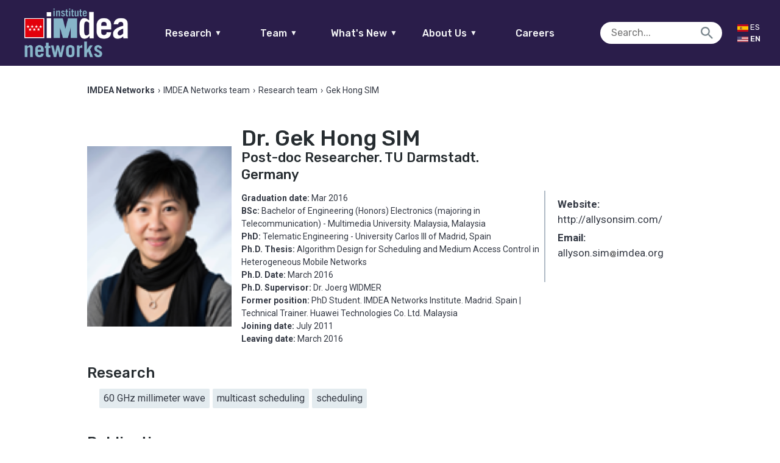

--- FILE ---
content_type: text/html; charset=UTF-8
request_url: https://networks.imdea.org/team/imdea-networks-team/people/gek-hong-sim/
body_size: 13458
content:

<!doctype html>
<html lang="en-US" class="no-js">
	<head>
		<meta charset="UTF-8">
		<title>Gek Hong SIM - IMDEA Networks : IMDEA Networks</title>
				<meta name="google-site-verification" content="gnzUzY8enaFDplUiyNAqaV08Wv-REHivaZxb496TL6Y" />
        <link href="https://networks.imdea.org/wp-content/themes/in/img/icons/favicon.ico?v=5" rel="shortcut icon">
        <link href="https://networks.imdea.org/wp-content/themes/in/img/icons/apple-touch-icon-precomposed.png?v=5" sizes="180x180" rel="apple-touch-icon-precomposed">

		
		<meta http-equiv="X-UA-Compatible" content="IE=edge,chrome=1">
		<meta name="viewport" content="width=device-width, initial-scale=1.0">
		<meta name="format-detection" content="telephone=no">
		<!-- 0.2010018825531 -->
		<script type="text/javascript">
		    var isIE = false;
		    var UAString = navigator.userAgent;
			if (UAString.indexOf("Trident") !== -1 && UAString.indexOf("rv:11") !== -1)
			{
			    isIE = true;
			}
		</script>


		<meta name='robots' content='index, follow, max-image-preview:large, max-snippet:-1, max-video-preview:-1' />

	<!-- This site is optimized with the Yoast SEO plugin v26.8 - https://yoast.com/product/yoast-seo-wordpress/ -->
	<link rel="canonical" href="https://networks.imdea.org/team/imdea-networks-team/people/gek-hong-sim/" />
	<meta property="og:locale" content="en_US" />
	<meta property="og:type" content="article" />
	<meta property="og:title" content="Gek Hong SIM - IMDEA Networks" />
	<meta property="og:url" content="https://networks.imdea.org/team/imdea-networks-team/people/gek-hong-sim/" />
	<meta property="og:site_name" content="IMDEA Networks" />
	<meta property="article:modified_time" content="2021-03-11T17:15:47+00:00" />
	<meta property="og:image" content="https://networks.imdea.org/wp-content/uploads/2020/03/gek_hong_sim_allyson_web.png" />
	<meta property="og:image:width" content="100" />
	<meta property="og:image:height" content="125" />
	<meta property="og:image:type" content="image/png" />
	<meta name="twitter:card" content="summary_large_image" />
	<script type="application/ld+json" class="yoast-schema-graph">{"@context":"https://schema.org","@graph":[{"@type":"WebPage","@id":"https://networks.imdea.org/team/imdea-networks-team/people/gek-hong-sim/","url":"https://networks.imdea.org/team/imdea-networks-team/people/gek-hong-sim/","name":"Gek Hong SIM - IMDEA Networks","isPartOf":{"@id":"https://networks.imdea.org/#website"},"primaryImageOfPage":{"@id":"https://networks.imdea.org/team/imdea-networks-team/people/gek-hong-sim/#primaryimage"},"image":{"@id":"https://networks.imdea.org/team/imdea-networks-team/people/gek-hong-sim/#primaryimage"},"thumbnailUrl":"https://networks.imdea.org/wp-content/uploads/2020/03/gek_hong_sim_allyson_web.png","datePublished":"1970-01-01T00:00:00+00:00","dateModified":"2021-03-11T17:15:47+00:00","breadcrumb":{"@id":"https://networks.imdea.org/team/imdea-networks-team/people/gek-hong-sim/#breadcrumb"},"inLanguage":"en-US","potentialAction":[{"@type":"ReadAction","target":[["https://networks.imdea.org/team/imdea-networks-team/people/gek-hong-sim/"]]}]},{"@type":"ImageObject","inLanguage":"en-US","@id":"https://networks.imdea.org/team/imdea-networks-team/people/gek-hong-sim/#primaryimage","url":"https://networks.imdea.org/wp-content/uploads/2020/03/gek_hong_sim_allyson_web.png","contentUrl":"https://networks.imdea.org/wp-content/uploads/2020/03/gek_hong_sim_allyson_web.png","width":100,"height":125,"caption":"https://www.networks.imdea.org/sites/default/files/images/people/gek_hong_sim_allyson_web.png"},{"@type":"BreadcrumbList","@id":"https://networks.imdea.org/team/imdea-networks-team/people/gek-hong-sim/#breadcrumb","itemListElement":[{"@type":"ListItem","position":1,"name":"Home","item":"https://networks.imdea.org/"},{"@type":"ListItem","position":2,"name":"Profiles","item":"https://networks.imdea.org/professional/"},{"@type":"ListItem","position":3,"name":"Gek Hong SIM"}]},{"@type":"WebSite","@id":"https://networks.imdea.org/#website","url":"https://networks.imdea.org/","name":"IMDEA Networks","description":"IMDEA Networks Multisite","potentialAction":[{"@type":"SearchAction","target":{"@type":"EntryPoint","urlTemplate":"https://networks.imdea.org/?s={search_term_string}"},"query-input":{"@type":"PropertyValueSpecification","valueRequired":true,"valueName":"search_term_string"}}],"inLanguage":"en-US"}]}</script>
	<!-- / Yoast SEO plugin. -->


<link rel='dns-prefetch' href='//fonts.googleapis.com' />
<link rel="alternate" title="oEmbed (JSON)" type="application/json+oembed" href="https://networks.imdea.org/wp-json/oembed/1.0/embed?url=https%3A%2F%2Fnetworks.imdea.org%2Fteam%2Fimdea-networks-team%2Fpeople%2Fgek-hong-sim%2F" />
<link rel="alternate" title="oEmbed (XML)" type="text/xml+oembed" href="https://networks.imdea.org/wp-json/oembed/1.0/embed?url=https%3A%2F%2Fnetworks.imdea.org%2Fteam%2Fimdea-networks-team%2Fpeople%2Fgek-hong-sim%2F&#038;format=xml" />
<style id='wp-img-auto-sizes-contain-inline-css' type='text/css'>
img:is([sizes=auto i],[sizes^="auto," i]){contain-intrinsic-size:3000px 1500px}
/*# sourceURL=wp-img-auto-sizes-contain-inline-css */
</style>
<link rel='stylesheet' id='dashicons-css' href='https://networks.imdea.org/wp-includes/css/dashicons.min.css?ver=6.9' media='all' />
<link rel='stylesheet' id='thickbox-css' href='https://networks.imdea.org/wp-includes/js/thickbox/thickbox.css?ver=6.9' media='all' />
<link rel='stylesheet' id='formidable-css' href='https://networks.imdea.org/wp-content/plugins/formidable/css/formidableforms1.css?ver=123931' media='all' />
<style id='wp-emoji-styles-inline-css' type='text/css'>

	img.wp-smiley, img.emoji {
		display: inline !important;
		border: none !important;
		box-shadow: none !important;
		height: 1em !important;
		width: 1em !important;
		margin: 0 0.07em !important;
		vertical-align: -0.1em !important;
		background: none !important;
		padding: 0 !important;
	}
/*# sourceURL=wp-emoji-styles-inline-css */
</style>
<style id='wp-block-library-inline-css' type='text/css'>
:root{--wp-block-synced-color:#7a00df;--wp-block-synced-color--rgb:122,0,223;--wp-bound-block-color:var(--wp-block-synced-color);--wp-editor-canvas-background:#ddd;--wp-admin-theme-color:#007cba;--wp-admin-theme-color--rgb:0,124,186;--wp-admin-theme-color-darker-10:#006ba1;--wp-admin-theme-color-darker-10--rgb:0,107,160.5;--wp-admin-theme-color-darker-20:#005a87;--wp-admin-theme-color-darker-20--rgb:0,90,135;--wp-admin-border-width-focus:2px}@media (min-resolution:192dpi){:root{--wp-admin-border-width-focus:1.5px}}.wp-element-button{cursor:pointer}:root .has-very-light-gray-background-color{background-color:#eee}:root .has-very-dark-gray-background-color{background-color:#313131}:root .has-very-light-gray-color{color:#eee}:root .has-very-dark-gray-color{color:#313131}:root .has-vivid-green-cyan-to-vivid-cyan-blue-gradient-background{background:linear-gradient(135deg,#00d084,#0693e3)}:root .has-purple-crush-gradient-background{background:linear-gradient(135deg,#34e2e4,#4721fb 50%,#ab1dfe)}:root .has-hazy-dawn-gradient-background{background:linear-gradient(135deg,#faaca8,#dad0ec)}:root .has-subdued-olive-gradient-background{background:linear-gradient(135deg,#fafae1,#67a671)}:root .has-atomic-cream-gradient-background{background:linear-gradient(135deg,#fdd79a,#004a59)}:root .has-nightshade-gradient-background{background:linear-gradient(135deg,#330968,#31cdcf)}:root .has-midnight-gradient-background{background:linear-gradient(135deg,#020381,#2874fc)}:root{--wp--preset--font-size--normal:16px;--wp--preset--font-size--huge:42px}.has-regular-font-size{font-size:1em}.has-larger-font-size{font-size:2.625em}.has-normal-font-size{font-size:var(--wp--preset--font-size--normal)}.has-huge-font-size{font-size:var(--wp--preset--font-size--huge)}.has-text-align-center{text-align:center}.has-text-align-left{text-align:left}.has-text-align-right{text-align:right}.has-fit-text{white-space:nowrap!important}#end-resizable-editor-section{display:none}.aligncenter{clear:both}.items-justified-left{justify-content:flex-start}.items-justified-center{justify-content:center}.items-justified-right{justify-content:flex-end}.items-justified-space-between{justify-content:space-between}.screen-reader-text{border:0;clip-path:inset(50%);height:1px;margin:-1px;overflow:hidden;padding:0;position:absolute;width:1px;word-wrap:normal!important}.screen-reader-text:focus{background-color:#ddd;clip-path:none;color:#444;display:block;font-size:1em;height:auto;left:5px;line-height:normal;padding:15px 23px 14px;text-decoration:none;top:5px;width:auto;z-index:100000}html :where(.has-border-color){border-style:solid}html :where([style*=border-top-color]){border-top-style:solid}html :where([style*=border-right-color]){border-right-style:solid}html :where([style*=border-bottom-color]){border-bottom-style:solid}html :where([style*=border-left-color]){border-left-style:solid}html :where([style*=border-width]){border-style:solid}html :where([style*=border-top-width]){border-top-style:solid}html :where([style*=border-right-width]){border-right-style:solid}html :where([style*=border-bottom-width]){border-bottom-style:solid}html :where([style*=border-left-width]){border-left-style:solid}html :where(img[class*=wp-image-]){height:auto;max-width:100%}:where(figure){margin:0 0 1em}html :where(.is-position-sticky){--wp-admin--admin-bar--position-offset:var(--wp-admin--admin-bar--height,0px)}@media screen and (max-width:600px){html :where(.is-position-sticky){--wp-admin--admin-bar--position-offset:0px}}

/*# sourceURL=wp-block-library-inline-css */
</style><style id='global-styles-inline-css' type='text/css'>
:root{--wp--preset--aspect-ratio--square: 1;--wp--preset--aspect-ratio--4-3: 4/3;--wp--preset--aspect-ratio--3-4: 3/4;--wp--preset--aspect-ratio--3-2: 3/2;--wp--preset--aspect-ratio--2-3: 2/3;--wp--preset--aspect-ratio--16-9: 16/9;--wp--preset--aspect-ratio--9-16: 9/16;--wp--preset--color--black: #000000;--wp--preset--color--cyan-bluish-gray: #abb8c3;--wp--preset--color--white: #ffffff;--wp--preset--color--pale-pink: #f78da7;--wp--preset--color--vivid-red: #cf2e2e;--wp--preset--color--luminous-vivid-orange: #ff6900;--wp--preset--color--luminous-vivid-amber: #fcb900;--wp--preset--color--light-green-cyan: #7bdcb5;--wp--preset--color--vivid-green-cyan: #00d084;--wp--preset--color--pale-cyan-blue: #8ed1fc;--wp--preset--color--vivid-cyan-blue: #0693e3;--wp--preset--color--vivid-purple: #9b51e0;--wp--preset--gradient--vivid-cyan-blue-to-vivid-purple: linear-gradient(135deg,rgb(6,147,227) 0%,rgb(155,81,224) 100%);--wp--preset--gradient--light-green-cyan-to-vivid-green-cyan: linear-gradient(135deg,rgb(122,220,180) 0%,rgb(0,208,130) 100%);--wp--preset--gradient--luminous-vivid-amber-to-luminous-vivid-orange: linear-gradient(135deg,rgb(252,185,0) 0%,rgb(255,105,0) 100%);--wp--preset--gradient--luminous-vivid-orange-to-vivid-red: linear-gradient(135deg,rgb(255,105,0) 0%,rgb(207,46,46) 100%);--wp--preset--gradient--very-light-gray-to-cyan-bluish-gray: linear-gradient(135deg,rgb(238,238,238) 0%,rgb(169,184,195) 100%);--wp--preset--gradient--cool-to-warm-spectrum: linear-gradient(135deg,rgb(74,234,220) 0%,rgb(151,120,209) 20%,rgb(207,42,186) 40%,rgb(238,44,130) 60%,rgb(251,105,98) 80%,rgb(254,248,76) 100%);--wp--preset--gradient--blush-light-purple: linear-gradient(135deg,rgb(255,206,236) 0%,rgb(152,150,240) 100%);--wp--preset--gradient--blush-bordeaux: linear-gradient(135deg,rgb(254,205,165) 0%,rgb(254,45,45) 50%,rgb(107,0,62) 100%);--wp--preset--gradient--luminous-dusk: linear-gradient(135deg,rgb(255,203,112) 0%,rgb(199,81,192) 50%,rgb(65,88,208) 100%);--wp--preset--gradient--pale-ocean: linear-gradient(135deg,rgb(255,245,203) 0%,rgb(182,227,212) 50%,rgb(51,167,181) 100%);--wp--preset--gradient--electric-grass: linear-gradient(135deg,rgb(202,248,128) 0%,rgb(113,206,126) 100%);--wp--preset--gradient--midnight: linear-gradient(135deg,rgb(2,3,129) 0%,rgb(40,116,252) 100%);--wp--preset--font-size--small: 13px;--wp--preset--font-size--medium: 20px;--wp--preset--font-size--large: 36px;--wp--preset--font-size--x-large: 42px;--wp--preset--spacing--20: 0.44rem;--wp--preset--spacing--30: 0.67rem;--wp--preset--spacing--40: 1rem;--wp--preset--spacing--50: 1.5rem;--wp--preset--spacing--60: 2.25rem;--wp--preset--spacing--70: 3.38rem;--wp--preset--spacing--80: 5.06rem;--wp--preset--shadow--natural: 6px 6px 9px rgba(0, 0, 0, 0.2);--wp--preset--shadow--deep: 12px 12px 50px rgba(0, 0, 0, 0.4);--wp--preset--shadow--sharp: 6px 6px 0px rgba(0, 0, 0, 0.2);--wp--preset--shadow--outlined: 6px 6px 0px -3px rgb(255, 255, 255), 6px 6px rgb(0, 0, 0);--wp--preset--shadow--crisp: 6px 6px 0px rgb(0, 0, 0);}:where(.is-layout-flex){gap: 0.5em;}:where(.is-layout-grid){gap: 0.5em;}body .is-layout-flex{display: flex;}.is-layout-flex{flex-wrap: wrap;align-items: center;}.is-layout-flex > :is(*, div){margin: 0;}body .is-layout-grid{display: grid;}.is-layout-grid > :is(*, div){margin: 0;}:where(.wp-block-columns.is-layout-flex){gap: 2em;}:where(.wp-block-columns.is-layout-grid){gap: 2em;}:where(.wp-block-post-template.is-layout-flex){gap: 1.25em;}:where(.wp-block-post-template.is-layout-grid){gap: 1.25em;}.has-black-color{color: var(--wp--preset--color--black) !important;}.has-cyan-bluish-gray-color{color: var(--wp--preset--color--cyan-bluish-gray) !important;}.has-white-color{color: var(--wp--preset--color--white) !important;}.has-pale-pink-color{color: var(--wp--preset--color--pale-pink) !important;}.has-vivid-red-color{color: var(--wp--preset--color--vivid-red) !important;}.has-luminous-vivid-orange-color{color: var(--wp--preset--color--luminous-vivid-orange) !important;}.has-luminous-vivid-amber-color{color: var(--wp--preset--color--luminous-vivid-amber) !important;}.has-light-green-cyan-color{color: var(--wp--preset--color--light-green-cyan) !important;}.has-vivid-green-cyan-color{color: var(--wp--preset--color--vivid-green-cyan) !important;}.has-pale-cyan-blue-color{color: var(--wp--preset--color--pale-cyan-blue) !important;}.has-vivid-cyan-blue-color{color: var(--wp--preset--color--vivid-cyan-blue) !important;}.has-vivid-purple-color{color: var(--wp--preset--color--vivid-purple) !important;}.has-black-background-color{background-color: var(--wp--preset--color--black) !important;}.has-cyan-bluish-gray-background-color{background-color: var(--wp--preset--color--cyan-bluish-gray) !important;}.has-white-background-color{background-color: var(--wp--preset--color--white) !important;}.has-pale-pink-background-color{background-color: var(--wp--preset--color--pale-pink) !important;}.has-vivid-red-background-color{background-color: var(--wp--preset--color--vivid-red) !important;}.has-luminous-vivid-orange-background-color{background-color: var(--wp--preset--color--luminous-vivid-orange) !important;}.has-luminous-vivid-amber-background-color{background-color: var(--wp--preset--color--luminous-vivid-amber) !important;}.has-light-green-cyan-background-color{background-color: var(--wp--preset--color--light-green-cyan) !important;}.has-vivid-green-cyan-background-color{background-color: var(--wp--preset--color--vivid-green-cyan) !important;}.has-pale-cyan-blue-background-color{background-color: var(--wp--preset--color--pale-cyan-blue) !important;}.has-vivid-cyan-blue-background-color{background-color: var(--wp--preset--color--vivid-cyan-blue) !important;}.has-vivid-purple-background-color{background-color: var(--wp--preset--color--vivid-purple) !important;}.has-black-border-color{border-color: var(--wp--preset--color--black) !important;}.has-cyan-bluish-gray-border-color{border-color: var(--wp--preset--color--cyan-bluish-gray) !important;}.has-white-border-color{border-color: var(--wp--preset--color--white) !important;}.has-pale-pink-border-color{border-color: var(--wp--preset--color--pale-pink) !important;}.has-vivid-red-border-color{border-color: var(--wp--preset--color--vivid-red) !important;}.has-luminous-vivid-orange-border-color{border-color: var(--wp--preset--color--luminous-vivid-orange) !important;}.has-luminous-vivid-amber-border-color{border-color: var(--wp--preset--color--luminous-vivid-amber) !important;}.has-light-green-cyan-border-color{border-color: var(--wp--preset--color--light-green-cyan) !important;}.has-vivid-green-cyan-border-color{border-color: var(--wp--preset--color--vivid-green-cyan) !important;}.has-pale-cyan-blue-border-color{border-color: var(--wp--preset--color--pale-cyan-blue) !important;}.has-vivid-cyan-blue-border-color{border-color: var(--wp--preset--color--vivid-cyan-blue) !important;}.has-vivid-purple-border-color{border-color: var(--wp--preset--color--vivid-purple) !important;}.has-vivid-cyan-blue-to-vivid-purple-gradient-background{background: var(--wp--preset--gradient--vivid-cyan-blue-to-vivid-purple) !important;}.has-light-green-cyan-to-vivid-green-cyan-gradient-background{background: var(--wp--preset--gradient--light-green-cyan-to-vivid-green-cyan) !important;}.has-luminous-vivid-amber-to-luminous-vivid-orange-gradient-background{background: var(--wp--preset--gradient--luminous-vivid-amber-to-luminous-vivid-orange) !important;}.has-luminous-vivid-orange-to-vivid-red-gradient-background{background: var(--wp--preset--gradient--luminous-vivid-orange-to-vivid-red) !important;}.has-very-light-gray-to-cyan-bluish-gray-gradient-background{background: var(--wp--preset--gradient--very-light-gray-to-cyan-bluish-gray) !important;}.has-cool-to-warm-spectrum-gradient-background{background: var(--wp--preset--gradient--cool-to-warm-spectrum) !important;}.has-blush-light-purple-gradient-background{background: var(--wp--preset--gradient--blush-light-purple) !important;}.has-blush-bordeaux-gradient-background{background: var(--wp--preset--gradient--blush-bordeaux) !important;}.has-luminous-dusk-gradient-background{background: var(--wp--preset--gradient--luminous-dusk) !important;}.has-pale-ocean-gradient-background{background: var(--wp--preset--gradient--pale-ocean) !important;}.has-electric-grass-gradient-background{background: var(--wp--preset--gradient--electric-grass) !important;}.has-midnight-gradient-background{background: var(--wp--preset--gradient--midnight) !important;}.has-small-font-size{font-size: var(--wp--preset--font-size--small) !important;}.has-medium-font-size{font-size: var(--wp--preset--font-size--medium) !important;}.has-large-font-size{font-size: var(--wp--preset--font-size--large) !important;}.has-x-large-font-size{font-size: var(--wp--preset--font-size--x-large) !important;}
/*# sourceURL=global-styles-inline-css */
</style>

<style id='classic-theme-styles-inline-css' type='text/css'>
/*! This file is auto-generated */
.wp-block-button__link{color:#fff;background-color:#32373c;border-radius:9999px;box-shadow:none;text-decoration:none;padding:calc(.667em + 2px) calc(1.333em + 2px);font-size:1.125em}.wp-block-file__button{background:#32373c;color:#fff;text-decoration:none}
/*# sourceURL=/wp-includes/css/classic-themes.min.css */
</style>
<link rel='stylesheet' id='ptpdffrontend-css' href='https://networks.imdea.org/wp-content/plugins/wp-advanced-pdf/asset/css/front_end.css?ver=1.1.7' media='all' />
<link rel='stylesheet' id='fontawesome-css' href='https://networks.imdea.org/wp-content/themes/in/css/radiography/fontawesome.css?ver=5.0.2' media='all' />
<link rel='stylesheet' id='material-css' href='https://fonts.googleapis.com/icon?family=Material+Icons&#038;ver=1.0.0' media='all' />
<link rel='stylesheet' id='presence-css' href='https://networks.imdea.org/wp-content/themes/in/css/aspect/presence.css?ver=2.6' media='all' />
<link rel='stylesheet' id='base-css' href='https://networks.imdea.org/wp-content/themes/in/css/base.css?ver=2.6' media='all' />
<link rel='stylesheet' id='iefixs-css' href='https://networks.imdea.org/wp-content/themes/in/css/iefixs.css?ver=2.6' media='all' />
<link rel='stylesheet' id='dna2-css' href='https://networks.imdea.org/wp-content/themes/in/css/dna2.css?ver=2.6' media='all' />
<!--n2css--><!--n2js--><script type="text/javascript" src="https://networks.imdea.org/wp-includes/js/jquery/jquery.min.js?ver=3.7.1" id="jquery-core-js"></script>
<script type="text/javascript" src="https://networks.imdea.org/wp-includes/js/jquery/jquery-migrate.min.js?ver=3.4.1" id="jquery-migrate-js"></script>
<script type="text/javascript" id="ajaxsave-js-extra">
/* <![CDATA[ */
var postajaxsave = {"ajax_url":"https://networks.imdea.org/wp-admin/admin-ajax.php","baseUrl":"https://networks.imdea.org/wp-content/plugins/wp-advanced-pdf"};
//# sourceURL=ajaxsave-js-extra
/* ]]> */
</script>
<script type="text/javascript" src="https://networks.imdea.org/wp-content/plugins/wp-advanced-pdf/asset/js/ajaxsave.js?ver=1.1.7" id="ajaxsave-js"></script>
<script type="text/javascript" src="https://networks.imdea.org/wp-content/themes/in/js/structure/jquery.min.js?ver=1.0.0" id="jqueryFC-js"></script>
<link rel="https://api.w.org/" href="https://networks.imdea.org/wp-json/" /><div id="examplePopup1" style="display:none;"><div style='float:left;padding:20px 20px 20px 20px;'><h4>Enter your email Address</h4><input type="text" style="margin-top:10px" name="useremailID" id="useremailID"><input type="hidden" id="emailpostID"><input id='guest_email' style='margin-top:10px' class='button-primary' type='submit' name='email_submit' value='submit'></div></div><meta name="generator" content="qTranslate-XT 3.15.2" />
<link hreflang="x-default" href="https://networks.imdea.org/team/imdea-networks-team/people/gek-hong-sim/" rel="alternate" />
<link hreflang="en" href="https://networks.imdea.org/team/imdea-networks-team/people/gek-hong-sim/" rel="alternate" />
<link hreflang="es" href="https://networks.imdea.org/es/equipo/equipo-imdea-networks/personas/gek-hong-sim/" rel="alternate" />

	</head>
	<body class="wp-singular professional-template-default single single-professional postid-10581 wp-theme-in gek-hong-sim en">
					<header style="min-width: 275px;" class="no-print">
				<a href="https://networks.imdea.org/" class="logo logo-mobile">
					<h1>IMDEA Networks</h1>
					<img style="image-rendering: -webkit-optimize-contrast;" src="https://networks.imdea.org/wp-content/themes/in/img/logo/logo-imdea-networks.png" alt="Logo IMDEA Networks">				</a>
				<div class="left">
				<a href="https://networks.imdea.org/" class="logo logo-fullw">
					<h1>IMDEA Networks</h1>
					<img style="image-rendering: -webkit-optimize-contrast;" src="https://networks.imdea.org/wp-content/themes/in/img/logo/logo-imdea-networks.png" alt="Logo IMDEA Networks">				</a>
				</div>
				<div class="center">
					<div style="width:100%;" id="main-menu">
						<nav id="main-nav">
							<ul style="margin: unset;" class="borde-abajo">
								<li>
									<a href="#">Research<span class="icon-abajo">▼</span></a>
									<ul class="nav-list" data-id="research-nav"><li id="menu-item-761" class="nav-target" data-parent-menu-item-id="0" data-child="has-no-child"><a href="https://networks.imdea.org/research/research-areas/" data-id="184" class="menu-item menu-item-type-post_type menu-item-object-page menu-item-761 sub" id="menu-item-761">Research Areas</a></li>
<li id="menu-item-331" class="nav-target" data-parent-menu-item-id="0" data-child="has-no-child"><a href="https://networks.imdea.org/research/projects-and-collaborations/" data-id="324" class="menu-item menu-item-type-post_type menu-item-object-page menu-item-331 sub" id="menu-item-331">Projects and Collaborations</a></li>
<li id="menu-item-811" class="nav-target" data-parent-menu-item-id="0" data-child="has-no-child"><a href="https://networks.imdea.org/research/publications-patents/" data-id="423" class="menu-item menu-item-type-post_type menu-item-object-page menu-item-811 sub" id="menu-item-811">Publications</a></li>
<li id="menu-item-20899" class="nav-target" data-parent-menu-item-id="0" data-child="has-no-child"><a href="https://networks.imdea.org/research/projects-and-collaborations/technology-transfer/" data-id="20613" class="menu-item menu-item-type-post_type menu-item-object-page menu-item-20899 sub" id="menu-item-20899">Technology Transfer</a></li>
<li id="menu-item-812" class="nav-target" data-parent-menu-item-id="0" data-child="has-no-child"><a href="https://networks.imdea.org/research/research-infraestructure/" data-id="431" class="menu-item menu-item-type-post_type menu-item-object-page menu-item-812 sub" id="menu-item-812">Research Infrastructure</a></li>
<li id="menu-item-813" class="nav-target" data-parent-menu-item-id="0" data-child="has-no-child"><a href="https://networks.imdea.org/research/awards/" data-id="435" class="menu-item menu-item-type-post_type menu-item-object-page menu-item-813 sub" id="menu-item-813">Awards</a></li>
<li id="menu-item-19092" class="nav-target" data-parent-menu-item-id="0" data-child="has-no-child"><a href="https://networks.imdea.org/annual-reports/" data-id="19087" class="menu-item menu-item-type-post_type menu-item-object-page menu-item-19092 sub" id="menu-item-19092">Annual Reports</a></li>
<li id="menu-item-19142" class="nav-target" data-parent-menu-item-id="0" data-child="has-no-child"><a href="/?p=499#scientific-council" data-id="19142" class="menu-item menu-item-type-custom menu-item-object-custom menu-item-19142 sub" id="menu-item-19142">Scientific Council</a></li>
</ul></li>
									<li>
									<a href="#">Team<span class="icon-abajo">▼</span></a>
									<ul class="nav-list" data-id="team-nav"><li id="menu-item-657" class="nav-target" data-parent-menu-item-id="0" data-child="has-no-child"><a href="https://networks.imdea.org/team/imdea-networks-team/" data-id="643" class="menu-item menu-item-type-post_type menu-item-object-page menu-item-657 sub" id="menu-item-657">IMDEA Networks Team</a></li>
<li id="menu-item-655" class="nav-target" data-parent-menu-item-id="0" data-child="has-no-child"><a href="https://networks.imdea.org/team/research-groups/" data-id="645" class="menu-item menu-item-type-post_type menu-item-object-page menu-item-655 sub" id="menu-item-655">Research Groups</a></li>
<li id="menu-item-18829" class="nav-target" data-parent-menu-item-id="0" data-child="has-no-child"><a href="https://networks.imdea.org/team/imdea-networks-team/alumni-network/" data-id="10274" class="menu-item menu-item-type-post_type menu-item-object-page menu-item-18829 sub" id="menu-item-18829">Alumni Network</a></li>
<li id="menu-item-18828" class="nav-target" data-parent-menu-item-id="0" data-child="has-no-child"><a href="https://networks.imdea.org/team/imdea-networks-team/former-members/" data-id="653" class="menu-item menu-item-type-post_type menu-item-object-page menu-item-18828 sub" id="menu-item-18828">Former Members</a></li>
<li id="menu-item-18830" class="nav-target" data-parent-menu-item-id="0" data-child="has-no-child"><a href="https://networks.imdea.org/directory/" data-id="504" class="menu-item menu-item-type-post_type menu-item-object-page menu-item-18830 sub" id="menu-item-18830">Directory</a></li>
</ul>								</li>
								<li>
									<a href="#">What's New<span class="icon-abajo">▼</span></a>
									<ul class="nav-list" data-id="latestnews-nav"><li id="menu-item-926" class="nav-target" data-parent-menu-item-id="0" data-child="has-no-child"><a href="https://networks.imdea.org/whatsnew/latest/" data-id="913" class="menu-item menu-item-type-post_type menu-item-object-page current_page_parent menu-item-926 sub" id="menu-item-926">News</a></li>
<li id="menu-item-925" class="nav-target" data-parent-menu-item-id="0" data-child="has-child"><a href="https://networks.imdea.org/whatsnew/events-agenda/" data-id="917" class="menu-item menu-item-type-post_type menu-item-object-page menu-item-has-children menu-item-925 sub" id="menu-item-925">Events Agenda<span class="icon"></span></a>
<ul class='nav-inner-list has-child'>
<li id="menu-item-26756" class="nav-target" data-parent-menu-item-id="925" data-child="has-no-child"><a href="https://networks.imdea.org/whatsnew/events-agenda/" data-id="917" class="menu-item menu-item-type-post_type menu-item-object-page menu-item-26756" id="menu-item-26756">Events agenda</a></li>
<li id="menu-item-21551" class="nav-target" data-parent-menu-item-id="925" data-child="has-no-child"><a href="https://networks.imdea.org/annual-workshops/" data-id="21540" class="menu-item menu-item-type-post_type menu-item-object-page menu-item-21551" id="menu-item-21551">Annual Workshops</a></li>
</ul>
</li>
<li id="menu-item-924" class="nav-target" data-parent-menu-item-id="0" data-child="has-no-child"><a href="https://networks.imdea.org/whatsnew/press-room/" data-id="919" class="menu-item menu-item-type-post_type menu-item-object-page menu-item-924 sub" id="menu-item-924">Press Room</a></li>
</ul>								</li>		
								<li>
									<a href="#">About Us<span class="icon-abajo">▼</span></a>
									<ul class="nav-list" data-id="latestnews-nav"><li id="menu-item-13091" class="nav-target" data-parent-menu-item-id="0" data-child="has-no-child"><a href="https://networks.imdea.org/about-imdea-networks/" data-id="497" class="menu-item menu-item-type-post_type menu-item-object-page menu-item-13091 sub" id="menu-item-13091">About IMDEA Networks</a></li>
<li id="menu-item-18861" class="nav-target" data-parent-menu-item-id="0" data-child="has-no-child"><a href="https://networks.imdea.org/organizational-structure/" data-id="499" class="menu-item menu-item-type-post_type menu-item-object-page menu-item-18861 sub" id="menu-item-18861">Organizational Structure</a></li>
<li id="menu-item-18874" class="nav-target" data-parent-menu-item-id="0" data-child="has-no-child"><a href="https://networks.imdea.org/our-goals-and-values/" data-id="18872" class="menu-item menu-item-type-post_type menu-item-object-page menu-item-18874 sub" id="menu-item-18874">Our Goals and Values</a></li>
<li id="menu-item-24877" class="nav-target" data-parent-menu-item-id="0" data-child="has-no-child"><a href="https://networks.imdea.org/gender-equality-plan/" data-id="24874" class="menu-item menu-item-type-post_type menu-item-object-page menu-item-24877 sub" id="menu-item-24877">Gender Equality Plan</a></li>
<li id="menu-item-21459" class="nav-target" data-parent-menu-item-id="0" data-child="has-no-child"><a href="https://networks.imdea.org/transparency/" data-id="506" class="menu-item menu-item-type-post_type menu-item-object-page menu-item-21459 sub" id="menu-item-21459">Transparency</a></li>
<li id="menu-item-18963" class="nav-target" data-parent-menu-item-id="0" data-child="has-no-child"><a href="https://networks.imdea.org/legal-status/" data-id="18961" class="menu-item menu-item-type-post_type menu-item-object-page menu-item-18963 sub" id="menu-item-18963">Legal Status</a></li>
<li id="menu-item-18862" class="nav-target" data-parent-menu-item-id="0" data-child="has-no-child"><a href="https://networks.imdea.org/contact/" data-id="502" class="menu-item menu-item-type-post_type menu-item-object-page menu-item-18862 sub" id="menu-item-18862">Contact</a></li>
</ul>								</li>
								<li id="menu-item-13092" class="nav-target" data-parent-menu-item-id="0" data-child="has-no-child"><a href="https://networks.imdea.org/job-opportunities/" data-id="647" class="menu-item menu-item-type-post_type menu-item-object-page menu-item-13092 sub" id="menu-item-13092">Careers</a></li>
							</ul>
						</nav>
					</div>
				</div>
				<div class="search-trigger"></div>
				<div class="burger" nav-target="research_nav">
					<span></span>
					<span></span>
					<span></span>
				</div>
				</div>
				<div class="right"><!--margin-bottom: 10px;margin-top: 30px;-->
					<div style="width:100%;display:flex;justify-content: flex-end; margin-right: 6%;align-items: center;">
						<div class="search-wrapper">
							<form role="search" method="get" class="search-form" action="https://networks.imdea.org/">
								<input type="search" class="search-field" placeholder="Search..." value="" name="s">
								<input type="hidden" name="search-type" value="normal">
								<input type="submit" class="icon" value="" />
							</form>
						</div>
						<div id="lang-switch">
													<a href="/es/?p=10581" class="lang-trigger " title="Español" style="min-width: 50px;">
								<img src="/wp-content/uploads/2020/11/es.jpg" style="width: 18px;">
								<span>Es</span>
							</a>
							<a href="/en/?p=10581" class="lang-trigger active" title="English" style="min-width: 50px;">
								<img src="/wp-content/uploads/2020/11/us.jpg" style="width: 18px;">
								<span>En</span>
							</a>
						</div>
					</div>
			</header>

			<div class="sidebar">
				<a href="javascript:void(0)" class="close-btn"></a>
				<!-- ---------------------------------------------------------------------------------------------------------------------------- -->
				<nav class="scroll scroll-nav">
					<div class="nav-wrappers desplegable" id="research_nav">
						<p class="title">Research<span class="icon"></span></p>
						<ul class="nav-list" data-id="research-nav"><li class="nav-target" data-parent-menu-item-id="0" data-child="has-no-child"><a href="https://networks.imdea.org/research/research-areas/" data-id="184" class="menu-item menu-item-type-post_type menu-item-object-page menu-item-761 sub">Research Areas</a></li>
<li class="nav-target" data-parent-menu-item-id="0" data-child="has-no-child"><a href="https://networks.imdea.org/research/projects-and-collaborations/" data-id="324" class="menu-item menu-item-type-post_type menu-item-object-page menu-item-331 sub">Projects and Collaborations</a></li>
<li class="nav-target" data-parent-menu-item-id="0" data-child="has-no-child"><a href="https://networks.imdea.org/research/publications-patents/" data-id="423" class="menu-item menu-item-type-post_type menu-item-object-page menu-item-811 sub">Publications</a></li>
<li class="nav-target" data-parent-menu-item-id="0" data-child="has-no-child"><a href="https://networks.imdea.org/research/projects-and-collaborations/technology-transfer/" data-id="20613" class="menu-item menu-item-type-post_type menu-item-object-page menu-item-20899 sub">Technology Transfer</a></li>
<li class="nav-target" data-parent-menu-item-id="0" data-child="has-no-child"><a href="https://networks.imdea.org/research/research-infraestructure/" data-id="431" class="menu-item menu-item-type-post_type menu-item-object-page menu-item-812 sub">Research Infrastructure</a></li>
<li class="nav-target" data-parent-menu-item-id="0" data-child="has-no-child"><a href="https://networks.imdea.org/research/awards/" data-id="435" class="menu-item menu-item-type-post_type menu-item-object-page menu-item-813 sub">Awards</a></li>
<li class="nav-target" data-parent-menu-item-id="0" data-child="has-no-child"><a href="https://networks.imdea.org/annual-reports/" data-id="19087" class="menu-item menu-item-type-post_type menu-item-object-page menu-item-19092 sub">Annual Reports</a></li>
<li class="nav-target" data-parent-menu-item-id="0" data-child="has-no-child"><a href="/?p=499#scientific-council" data-id="19142" class="menu-item menu-item-type-custom menu-item-object-custom menu-item-19142 sub">Scientific Council</a></li>
</ul>					</div>
					<div class="nav-wrappers desplegable" id="research_nav">
						<p class="title">Team<span class="icon"></span></p>
						<ul class="nav-list" data-id="team-nav"><li class="nav-target" data-parent-menu-item-id="0" data-child="has-no-child"><a href="https://networks.imdea.org/team/imdea-networks-team/" data-id="643" class="menu-item menu-item-type-post_type menu-item-object-page menu-item-657 sub">IMDEA Networks Team</a></li>
<li class="nav-target" data-parent-menu-item-id="0" data-child="has-no-child"><a href="https://networks.imdea.org/team/research-groups/" data-id="645" class="menu-item menu-item-type-post_type menu-item-object-page menu-item-655 sub">Research Groups</a></li>
<li class="nav-target" data-parent-menu-item-id="0" data-child="has-no-child"><a href="https://networks.imdea.org/team/imdea-networks-team/alumni-network/" data-id="10274" class="menu-item menu-item-type-post_type menu-item-object-page menu-item-18829 sub">Alumni Network</a></li>
<li class="nav-target" data-parent-menu-item-id="0" data-child="has-no-child"><a href="https://networks.imdea.org/team/imdea-networks-team/former-members/" data-id="653" class="menu-item menu-item-type-post_type menu-item-object-page menu-item-18828 sub">Former Members</a></li>
<li class="nav-target" data-parent-menu-item-id="0" data-child="has-no-child"><a href="https://networks.imdea.org/directory/" data-id="504" class="menu-item menu-item-type-post_type menu-item-object-page menu-item-18830 sub">Directory</a></li>
</ul>					</div>
					<div class="nav-wrappers desplegable" id="research_nav">
						<p class="title">What's New<span class="icon"></span></p>
						<ul class="nav-list" data-id="latestnews-nav"><li class="nav-target" data-parent-menu-item-id="0" data-child="has-no-child"><a href="https://networks.imdea.org/whatsnew/latest/" data-id="913" class="menu-item menu-item-type-post_type menu-item-object-page current_page_parent menu-item-926 sub">News</a></li>
<li class="nav-target" data-parent-menu-item-id="0" data-child="has-child"><a href="https://networks.imdea.org/whatsnew/events-agenda/" data-id="917" class="menu-item menu-item-type-post_type menu-item-object-page menu-item-has-children menu-item-925 sub">Events Agenda<span class="icon"></span></a>
<ul class='nav-inner-list has-child'>
<li class="nav-target" data-parent-menu-item-id="925" data-child="has-no-child"><a href="https://networks.imdea.org/whatsnew/events-agenda/" data-id="917" class="menu-item menu-item-type-post_type menu-item-object-page menu-item-26756">Events agenda</a></li>
<li class="nav-target" data-parent-menu-item-id="925" data-child="has-no-child"><a href="https://networks.imdea.org/annual-workshops/" data-id="21540" class="menu-item menu-item-type-post_type menu-item-object-page menu-item-21551">Annual Workshops</a></li>
</ul>
</li>
<li class="nav-target" data-parent-menu-item-id="0" data-child="has-no-child"><a href="https://networks.imdea.org/whatsnew/press-room/" data-id="919" class="menu-item menu-item-type-post_type menu-item-object-page menu-item-924 sub">Press Room</a></li>
</ul>					</div>
					<div class="nav-wrapper" id="team_nav">
						<p class="title"><a href="https://networks.imdea.org/about-imdea-networks/">About Us</a><span class="icon"></span></p>
					</div>
					<div class="nav-wrapper" id="latest_nav">
						<p class="title"><a href="https://networks.imdea.org/job-opportunities/">Careers</a><span class="icon"></span></p>
					</div>
				</nav>
				<!-- ---------------------------------------------------------------------------------------------------------------------------- -->
				<div class="sidebar-footer">
					<a href="https://networks.imdea.org/mledge-project-proves-federated-learning-can-support-real-world-ai-services/" sc-target="research_nav" class="sidebar-card" style="background-image: url(https://networks.imdea.org/wp-content/themes/in/img/generic-bg.jpg)">	<h3 class="title">MLEDGE project proves federated learning can support real-world AI services</h3>	<span class="link">Read more</span></a>
					<a href="https://networks.imdea.org/job/phd-student-position-in-6g-security-privacy-and-ai-paises-6g-project/" sc-target="team_nav" class="sidebar-card" style="background-image: url(https://networks.imdea.org/wp-content/themes/in/img/generic-bg.jpg)">	<h3 class="title">PhD Student position in 6G Security, Privacy, and AI (PAISES-6G Project)</h3>	<span class="link">Read more</span></a><a href="https://networks.imdea.org/mledge-project-proves-federated-learning-can-support-real-world-ai-services/" sc-target="latest_nav" class="sidebar-card" style="background-image: url(https://networks.imdea.org/wp-content/themes/in/img/generic-bg.jpg)">	<h3 class="title">MLEDGE project proves federated learning can support real-world AI services</h3>	<span class="link">Read more</span></a>

					<!-- <ul class="sm-links">
					<li><a href="https://x.com/IMDEA_Networks  " target="_blank" class="tw"></a></li><li><a href="https://www.youtube.com/c/IMDEANetworksInstituteLeganes" target="_blank" class="yt"></a></li><li><a href="https://www.linkedin.com/company/imdea-networks/" target="_blank" class="li"></a></li><li><a href="https://www.instagram.com/imdea_networks/" target="_blank" class="ig"></a></li>					</ul> -->
				</div>
			</div>
	<main id="single_professional" data-id="10581">
							<div id="breadcrumb" class="section">
				<div class="container">
					<div class="row">
						<div class="col-12">
							<div class="breadcrumbs" itemscope itemtype="http://schema.org/BreadcrumbList"><span id="home-breadcrumb" itemprop="itemListElement" itemscope itemtype="http://schema.org/ListItem"><a class="breadcrumbs__link" href="https://networks.imdea.org/" itemprop="item"><span itemprop="name">IMDEA Networks</span></a><meta itemprop="position" content="IMDEA Networks" /></span><span class="breadcrumbs__separator"> › </span><span itemprop="itemListElement" itemscope itemtype="http://schema.org/ListItem"><a class="breadcrumbs__link" href="https://networks.imdea.org/team/imdea-networks-team/" itemprop="item"><span itemprop="name">IMDEA Networks team</span></a><meta itemprop="position" content="2" /></span><span class="breadcrumbs__separator"> › </span><span itemprop="itemListElement" itemscope itemtype="http://schema.org/ListItem"><a class="breadcrumbs__link" href="https://networks.imdea.org/team/imdea-networks-team/research-team/" itemprop="item"><span itemprop="name">Research team</span></a><meta itemprop="position" content="2" /></span><span class="breadcrumbs__separator"> › </span><span class="breadcrumbs__current">Gek Hong SIM</span></div><!-- .breadcrumbs -->						</div>
					</div>
				</div>
			</div>
					<div class="section professional-header">
				<div class="container">
					<div class="row align-items-center">
						<div class="col-12 col-md-4 col-lg-3">
							 <div id="profile-picture">
							 	<img class="responsive_image" src="https://networks.imdea.org/wp-content/uploads/2020/03/gek_hong_sim_allyson_web.png" alt="Dr. Gek Hong SIM">							 </div>
						</div>
						<div class="col-12 col-md-8 col-lg-6">
							<h1>Dr. Gek Hong SIM</h1><h4>Post-doc Researcher. TU Darmstadt. Germany</h4>							<ul class="professional-trajectory">
								<li><span class="label">Graduation date:</span> Mar 2016</li><li><ul class="degrees-list"><li><span class="label">BSc:</span> Bachelor of Engineering (Honors) Electronics (majoring in Telecommunication) - Multimedia University. Malaysia, Malaysia</li><li><span class="label">PhD:</span> Telematic Engineering - University Carlos III of Madrid, Spain</li></ul></li><li><ul id="extra_information"><li><span class="label">Ph.D. Thesis:</span> Algorithm Design for Scheduling and Medium Access Control in Heterogeneous Mobile Networks</li><li><span class="label">Ph.D. Date:</span> March 2016</li><li><span class="label">Ph.D. Supervisor:</span> Dr. Joerg WIDMER</li></ul></li><li><span class="label">Former position:</span> PhD Student. IMDEA Networks Institute. Madrid. Spain | Technical Trainer. Huawei Technologies Co. Ltd. Malaysia</li><li><span class="label">Joining date: </span><span class="date">July 2011</span></li><li><span class="label">Leaving date: </span><span class="date">March 2016</span></li>							</ul>
						</div>
												<div class="col-12 col-md-12 col-lg-3 aside-info">
													<ul class="contact">
								<li><span class="label">Website:</span> <a href="http://allysonsim.com/" target="_blank">http://allysonsim.com/</a></li><li><span class="label">Email:</span> <a href="#">allyson.sim<span class="at-obfuscated">_</span>imdea.org</a></li>							
							</ul>						
							<ul class="other-links-list">
															</ul>
													
						</div>
												
					</div>
				</div>
			</div>

			<div class="section">
				<div class="container">
					<div class="row">
												<div class="col-12 col-lg-12 areas-tags">
							<h3>Research</h3>
							<ul class="research-tags-list">
								<li class="tag" data-id="1018"><span class="reseach_tag">60 GHz millimeter wave </span></li><li class="tag" data-id="1020"><span class="reseach_tag">multicast scheduling </span></li><li class="tag" data-id="1019"><span class="reseach_tag">scheduling </span></li>							</ul>
						</div>
						
						
											</div>
					<div class="row">
						<div class="col-12 col-md-12 col-lg-8">
							<div class="row">
								<!-- BIO -->
																<!-- Extra Sections -->
																<!-- PROJECTS -->
																<!-- PUBLICATIONS -->
																<div class="col-12 professional-publications">
									<h3>Publications</h3>
									<ul class="row publications-list">
										<li class="col-12"><div class="download-format-icon"><a href="https://dspace.networks.imdea.org/bitstream/handle/20.500.12761/228/5G_Millimeter-Wave_D2D_Symbiosis_60GHz_Proximity-based_Services_2016_EN.pdf?sequence=1" target="_blank"><span class="icon-pdf"><i class="far fa-file-pdf"></i></span><p style="color:#3A84B5">Download PDF </p></a></div><div class="publication-data"><a class="anchor" id="24000"></a><h5><a href="https://dspace.networks.imdea.org/handle/20.500.12761/228" target="_blank">5G Millimeter-Wave and D2D Symbiosis: 60 GHz for Proximity-based Services</a></h5><h6 class="publication-authors">Gek Hong Sim, Adrian Loch, Arash Asadi, Vincenzo Mancuso, Joerg Widmer</h6><p class="publication-details"><span class="platform">IEEE Wireless Communications Magazine.</span> <span class="journal-number"> DOI: 10.1109/MWC.2017.1600098.</span> <span class="volume"> Volume 24</span> <span class="separator">, </span><span class="publisher">IEEE Communications Society.</span> <span class="issn"> ISSN: 1536-1284.</span> <span class="date">August 2017</span></p></div></li><li class="col-12"><div class="download-format-icon"><a href="https://dspace.networks.imdea.org/bitstream/handle/20.500.12761/317/Finite Horizon Opportunistic Multicast Beamforming.pdf?sequence=1" target="_blank"><span class="icon-pdf"><i class="far fa-file-pdf"></i></span><p style="color:#3A84B5">Download PDF </p></a></div><div class="publication-data"><a class="anchor" id="23859"></a><h5><a href="https://dspace.networks.imdea.org/handle/20.500.12761/317" target="_blank">Finite Horizon Opportunistic Multicast Beamforming</a></h5><h6 class="publication-authors">Gek Hong Sim, Joerg Widmer</h6><p class="publication-details"><span class="platform">IEEE Transactions on Wireless Communications.</span> <span class="journal-number"> 10.1109/TWC.2016.2645684.</span> <span class="volume"> Volume 16</span> <span class="separator">, </span><span class="publisher">IEEE.</span> <span class="issn"> ISSN: 1536-1276.</span> <span class="date">March 2017</span></p></div></li><li class="col-12"><div class="download-format-icon"><a href="https://dspace.networks.imdea.org/bitstream/handle/20.500.12761/308/main.pdf?sequence=1" target="_blank"><span class="icon-pdf"><i class="far fa-file-pdf"></i></span><p style="color:#3A84B5">Download PDF </p></a></div><div class="publication-data"><a class="anchor" id="23754"></a><h5><a href="https://dspace.networks.imdea.org/handle/20.500.12761/308" target="_blank">Opp-Relay: Managing Directionality and Mobility Issues of Millimeter-Wave via D2D Communication</a></h5><h6 class="publication-authors">Gek Hong Sim, Arash Asadi, Adrian Loch, Matthias Hollick, Joerg Widmer</h6><p class="publication-details"><span class="event-title">The 9th International Conference on COMmunication Systems and NETworkS (COMSNETS 2017).</span> <span class="event-location">Bangalore, India.</span> <span class="date">January 2017</span></p></div></li><li class="col-12"><div class="download-format-icon"><a href="https://dspace.networks.imdea.org/bitstream/handle/20.500.12761/306/main.pdf?sequence=1" target="_blank"><span class="icon-pdf"><i class="far fa-file-pdf"></i></span><p style="color:#3A84B5">Download PDF </p></a></div><div class="publication-data"><a class="anchor" id="23473"></a><h5><a href="https://dspace.networks.imdea.org/handle/20.500.12761/306" target="_blank">mm-Wave on Wheels: Practical 60 GHz Vehicular Communication Without Beam Training</a></h5><h6 class="publication-authors">Adrian Loch, Arash Asadi, Gek Hong Sim, Joerg Widmer, Matthias Hollick</h6><p class="publication-details"><span class="event-title">The 9th International Conference on COMmunication Systems and NETworkS (COMSNETS 2017).</span> <span class="event-location">Bangalore, India.</span> <span class="date">January 2017</span></p></div></li><li class="col-12"><div class="download-format-icon"><a href="https://dspace.networks.imdea.org/bitstream/handle/20.500.12761/182/learning_from_experience_efficient_decentralized_scheduling_for_60ghz_mesh_networks_16.pdf?sequence=1" target="_blank"><span class="icon-pdf"><i class="far fa-file-pdf"></i></span><p style="color:#3A84B5">Download PDF </p></a></div><div class="publication-data"><a class="anchor" id="23602"></a><h5><a href="https://dspace.networks.imdea.org/handle/20.500.12761/182" target="_blank">Learning from Experience: Efficient Decentralized Scheduling for 60GHz Mesh Networks</a></h5><h6 class="publication-authors">Gek Hong Sim, Rui Li, Paul Patras, Cristina Cano, David Malone, Joerg Widmer</h6><p class="publication-details"><span class="event-title">The 17th International Symposium on a World of Wireless, Mobile and Multimedia Networks (WoWMoM 2016).</span> <span class="event-location">Coimbra, Portugal.</span> <span class="date">June 2016</span></p></div></li>									</ul>
									<a href="https://networks.imdea.org/research/publications-patents/user-publications/?uid=10581" class="link_with_arrow curious">
										See all publications										<i class="material-icons long-arrow">arrow_right_alt</i>
									</a>
								</div>
																								<!-- <div class="col-12 publications-pagination">
																	</div> -->
								<div class="col-12 space"><br><br></div>
								<div class="col-12 space"><br><br></div>
							</div>
						</div>
						<div class="col-12 col-md-12 col-lg-4 aside-profile">
																											</div>
					</div>
				</div>
			</div>
			<!--<br><br><br>-->
		</main>

		
		<footer class="no-print">
			<div class="container-fluid">
				<div id="footer_menu_list" class="row">
					<div class="col-xs-12 col-sm-12 col-md-12 col-lg-3">
						<a class="logo-footer imdea-logo" href="https://networks.imdea.org">IMDEA Networks</a>
					</div>
					<div class="col-xs-12 col-sm-12 col-md-6 col-lg-3">
						<div class="menu-footer-icon-links-container"><ul id="main-footer-menu" class="menu"><li id="menu-item-513" class="contact-icon menu-item menu-item-type-post_type menu-item-object-page menu-item-513"><a href="https://networks.imdea.org/contact/">Contact</a></li>
<li id="menu-item-512" class="directory-icon menu-item menu-item-type-post_type menu-item-object-page menu-item-512"><a href="https://networks.imdea.org/directory/">Directory</a></li>
<li id="menu-item-3551" class="wifi-icon menu-item menu-item-type-custom menu-item-object-custom menu-item-3551"><a href="https://www.imdea.org/eduroam/">EDUROAM</a></li>
<li id="menu-item-1152" class="rss-icon menu-item menu-item-type-post_type menu-item-object-page current_page_parent menu-item-1152"><a href="https://networks.imdea.org/whatsnew/latest/">News</a></li>
</ul></div>					</div>
					<div class="col-xs-12 col-sm-12 col-md-6 col-lg-3">
						<div class="menu-footer-secondary-links-container"><ul id="secondary-footer-menu" class="menu"><li id="menu-item-11340" class="menu-item menu-item-type-custom menu-item-object-custom menu-item-11340"><a target="_blank" href="https://www.imdea.org/en/about-imdea/who-we-are/">IMDEA Initiative</a></li>
<li id="menu-item-1148" class="menu-item menu-item-type-post_type menu-item-object-page menu-item-1148"><a href="https://networks.imdea.org/about-imdea-networks/">About IMDEA Networks</a></li>
<li id="menu-item-1149" class="menu-item menu-item-type-post_type menu-item-object-page menu-item-1149"><a href="https://networks.imdea.org/organizational-structure/">Organizational Structure</a></li>
<li id="menu-item-19091" class="menu-item menu-item-type-post_type menu-item-object-page menu-item-19091"><a href="https://networks.imdea.org/annual-reports/">Annual Reports</a></li>
<li id="menu-item-1151" class="menu-item menu-item-type-post_type menu-item-object-page menu-item-1151"><a href="https://networks.imdea.org/transparency/">Transparency</a></li>
<li id="menu-item-27875" class="menu-item menu-item-type-custom menu-item-object-custom menu-item-27875"><a href="https://whistleblowersoftware.com/secure/9c54a8a0-0043-4410-8cf2-a689ae0345ff">Whistleblowing channel</a></li>
</ul></div>					</div>
					<div id="social-footer" class="col-xs-12 col-sm-12 col-md-6 col-lg-3">
						<span>Follow us in:</span>
						<ul class="sm-links">
						<li><a href="https://www.facebook.com/imdea.networks/" target="_blank" class="fb"></a></li><li><a href="https://x.com/IMDEA_Networks  " target="_blank" class="tw"></a></li><li><a href="https://www.youtube.com/c/IMDEANetworksInstituteLeganes" target="_blank" class="yt"></a></li><li><a href="https://www.linkedin.com/company/imdea-networks/" target="_blank" class="li"></a></li><li><a href="https://www.instagram.com/imdea_networks/" target="_blank" class="ig"></a></li><li><a href="https://scholar.google.com/citations?user=obgf624AAAAJ&hl=en" target="_blank" class="gs"></a></li>						</ul>
					</div>
					<!-- <div class="col-xs-12 col-sm-12 col-md-12 col-lg-4">
						<h5>Subscribe to our newsletter</h5>
						<form class="subscribe_form">
							<div class="input-group">
								<input type="email" class="form-control" name="email" placeholder="Correo electrónico" autocomplete="off">
								<span class="input-group-btn">
									<button class="btn btn-default" type="button">Send</button>
								</span>
							</div>
							<div class="input-group">
								<label class="form__label checkbox">
									I understand and accept the <a href="https://networks.imdea.org/privacy-policy/" target="_blank">privacy policy</a>
									<input type="checkbox" id="privacy" class="form-check-input">
									<span class="checkmark"></span>
								</label>
							</div>
						</form>
					</div> -->
				</div>
				<div id="institutional-logos">
					<div class="institution"><div class="logo"><img src="https://networks.imdea.org/wp-content/uploads/2019/10/comunidad-madrid.png" class="responsive_image" alt="Community of Madrid"></div><div class="institution-details"><span class="inst-title">Community of Madrid</span><span class="inst-subtitle"></span></div></div><div class="institution"><div class="logo"><img src="https://networks.imdea.org/wp-content/uploads/2019/10/union-europea.png" class="responsive_image" alt="EUROPEAN UNION"></div><div class="institution-details"><span class="inst-title">EUROPEAN UNION</span><span class="inst-subtitle">European Social Fund</span></div></div><div class="institution"><div class="logo"><img src="https://networks.imdea.org/wp-content/uploads/2019/10/union-europea.png" class="responsive_image" alt="EUROPEAN UNION"></div><div class="institution-details"><span class="inst-title">EUROPEAN UNION</span><span class="inst-subtitle">European Regional Development Fund</span></div></div><div class="institution"><div class="logo"><img src="https://networks.imdea.org/wp-content/uploads/2019/10/union-europea.png" class="responsive_image" alt="EUROPEAN UNION"></div><div class="institution-details"><span class="inst-title">EUROPEAN UNION</span><span class="inst-subtitle">European Structural and Investment Fund</span></div></div>					
					<div class="institution">
					<div class="logo">
						<img src="https://networks.imdea.org/wp-content/uploads/2024/07/media-file-distintivo_ens_certificacion_basica_rd311-2022-360x450.png" class="responsive_image ens-image" alt="ENS">
					</div>
					</div>
					
				</div>
			</div>
		</footer>
		<div id="subfooter" class="no-print">
			<div class="container-fluid">
				<div id="footer_copyright" class="row">
					<div class="col-12">
						<div>
							<span id="copyright">&copy; 2026 IMDEA Networks.</span>
								<div class="menu-legal-links-container"><ul id="menu-footer-menu" class="menu"><li id="menu-item-496" class="menu-item menu-item-type-post_type menu-item-object-page menu-item-496"><a href="https://networks.imdea.org/accesibility-declaration/">Accesibility Declaration</a></li>
<li id="menu-item-495" class="menu-item menu-item-type-post_type menu-item-object-page menu-item-495"><a href="https://networks.imdea.org/privacy-policy/">Privacy Policy</a></li>
<li id="menu-item-494" class="menu-item menu-item-type-post_type menu-item-object-page menu-item-494"><a href="https://networks.imdea.org/legal-warning/">Disclaimer</a></li>
<li id="menu-item-27746" class="menu-item menu-item-type-custom menu-item-object-custom menu-item-27746"><a href="https://networks.imdea.org/wp-content/uploads/2024/07/media-file-registro_actividades_tratamiento_rat_imdea.pdf">RAT</a></li>
<li id="menu-item-493" class="menu-item menu-item-type-post_type menu-item-object-page menu-item-493"><a href="https://networks.imdea.org/cookie-policy/">Cookie Policy</a></li>
</ul></div>							<span> - We value your privacy: this site uses no cookies!</span>
						</div>
					</div>
				</div>
			</div>
		</div>
				
		<div id="cookie-message" style="position: fixed;bottom: 0px;width: 100%;background-color: #ffffff;padding: 20px;border-top: 3px solid purple;z-index: 1000000;display:none">
			<span style="font-weight:bold">
				We value your privacy: this site uses no cookies!				
			</span>
			<a style="position: absolute;right: 20px;color: white;margin-top: -5px;" class="the_button primary" onclick="accept_cookies()">
				Accept			</a>
		</div>

				<script type="speculationrules">
{"prefetch":[{"source":"document","where":{"and":[{"href_matches":"/*"},{"not":{"href_matches":["/wp-*.php","/wp-admin/*","/wp-content/uploads/*","/wp-content/*","/wp-content/plugins/*","/wp-content/themes/in/*","/*\\?(.+)"]}},{"not":{"selector_matches":"a[rel~=\"nofollow\"]"}},{"not":{"selector_matches":".no-prefetch, .no-prefetch a"}}]},"eagerness":"conservative"}]}
</script>
<script type="text/javascript" id="thickbox-js-extra">
/* <![CDATA[ */
var thickboxL10n = {"next":"Next \u003E","prev":"\u003C Prev","image":"Image","of":"of","close":"Close","noiframes":"This feature requires inline frames. You have iframes disabled or your browser does not support them.","loadingAnimation":"https://networks.imdea.org/wp-includes/js/thickbox/loadingAnimation.gif"};
//# sourceURL=thickbox-js-extra
/* ]]> */
</script>
<script type="text/javascript" src="https://networks.imdea.org/wp-includes/js/thickbox/thickbox.js?ver=3.1-20121105" id="thickbox-js"></script>
<script type="text/javascript" src="https://networks.imdea.org/wp-content/themes/in/js/structure/chemical.js?ver=2.6" id="chemical-js"></script>
<script type="text/javascript" src="https://networks.imdea.org/wp-content/themes/in/js/structure/mechanical.js?ver=2.6" id="mechanical-js"></script>
<script type="text/javascript" id="adrenaline-js-extra">
/* <![CDATA[ */
var imdea_wp = {"base_url":"https://networks.imdea.org","ajaxurl":"https://networks.imdea.org/wp-admin/admin-ajax.php","security":"e00c4bf711","lang":"en","site_id":"1","post_type":"professional","post_id":"10581","template":"","parent_id":"0","cpt_parent":{"area":184,"project":342,"professional":649,"funds":346,"events":917,"partner":344,"post":913}};
//# sourceURL=adrenaline-js-extra
/* ]]> */
</script>
<script type="text/javascript" src="https://networks.imdea.org/wp-content/themes/in/js/adrenaline.js?ver=2.6" id="adrenaline-js"></script>
<script id="wp-emoji-settings" type="application/json">
{"baseUrl":"https://s.w.org/images/core/emoji/17.0.2/72x72/","ext":".png","svgUrl":"https://s.w.org/images/core/emoji/17.0.2/svg/","svgExt":".svg","source":{"concatemoji":"https://networks.imdea.org/wp-includes/js/wp-emoji-release.min.js?ver=6.9"}}
</script>
<script type="module">
/* <![CDATA[ */
/*! This file is auto-generated */
const a=JSON.parse(document.getElementById("wp-emoji-settings").textContent),o=(window._wpemojiSettings=a,"wpEmojiSettingsSupports"),s=["flag","emoji"];function i(e){try{var t={supportTests:e,timestamp:(new Date).valueOf()};sessionStorage.setItem(o,JSON.stringify(t))}catch(e){}}function c(e,t,n){e.clearRect(0,0,e.canvas.width,e.canvas.height),e.fillText(t,0,0);t=new Uint32Array(e.getImageData(0,0,e.canvas.width,e.canvas.height).data);e.clearRect(0,0,e.canvas.width,e.canvas.height),e.fillText(n,0,0);const a=new Uint32Array(e.getImageData(0,0,e.canvas.width,e.canvas.height).data);return t.every((e,t)=>e===a[t])}function p(e,t){e.clearRect(0,0,e.canvas.width,e.canvas.height),e.fillText(t,0,0);var n=e.getImageData(16,16,1,1);for(let e=0;e<n.data.length;e++)if(0!==n.data[e])return!1;return!0}function u(e,t,n,a){switch(t){case"flag":return n(e,"\ud83c\udff3\ufe0f\u200d\u26a7\ufe0f","\ud83c\udff3\ufe0f\u200b\u26a7\ufe0f")?!1:!n(e,"\ud83c\udde8\ud83c\uddf6","\ud83c\udde8\u200b\ud83c\uddf6")&&!n(e,"\ud83c\udff4\udb40\udc67\udb40\udc62\udb40\udc65\udb40\udc6e\udb40\udc67\udb40\udc7f","\ud83c\udff4\u200b\udb40\udc67\u200b\udb40\udc62\u200b\udb40\udc65\u200b\udb40\udc6e\u200b\udb40\udc67\u200b\udb40\udc7f");case"emoji":return!a(e,"\ud83e\u1fac8")}return!1}function f(e,t,n,a){let r;const o=(r="undefined"!=typeof WorkerGlobalScope&&self instanceof WorkerGlobalScope?new OffscreenCanvas(300,150):document.createElement("canvas")).getContext("2d",{willReadFrequently:!0}),s=(o.textBaseline="top",o.font="600 32px Arial",{});return e.forEach(e=>{s[e]=t(o,e,n,a)}),s}function r(e){var t=document.createElement("script");t.src=e,t.defer=!0,document.head.appendChild(t)}a.supports={everything:!0,everythingExceptFlag:!0},new Promise(t=>{let n=function(){try{var e=JSON.parse(sessionStorage.getItem(o));if("object"==typeof e&&"number"==typeof e.timestamp&&(new Date).valueOf()<e.timestamp+604800&&"object"==typeof e.supportTests)return e.supportTests}catch(e){}return null}();if(!n){if("undefined"!=typeof Worker&&"undefined"!=typeof OffscreenCanvas&&"undefined"!=typeof URL&&URL.createObjectURL&&"undefined"!=typeof Blob)try{var e="postMessage("+f.toString()+"("+[JSON.stringify(s),u.toString(),c.toString(),p.toString()].join(",")+"));",a=new Blob([e],{type:"text/javascript"});const r=new Worker(URL.createObjectURL(a),{name:"wpTestEmojiSupports"});return void(r.onmessage=e=>{i(n=e.data),r.terminate(),t(n)})}catch(e){}i(n=f(s,u,c,p))}t(n)}).then(e=>{for(const n in e)a.supports[n]=e[n],a.supports.everything=a.supports.everything&&a.supports[n],"flag"!==n&&(a.supports.everythingExceptFlag=a.supports.everythingExceptFlag&&a.supports[n]);var t;a.supports.everythingExceptFlag=a.supports.everythingExceptFlag&&!a.supports.flag,a.supports.everything||((t=a.source||{}).concatemoji?r(t.concatemoji):t.wpemoji&&t.twemoji&&(r(t.twemoji),r(t.wpemoji)))});
//# sourceURL=https://networks.imdea.org/wp-includes/js/wp-emoji-loader.min.js
/* ]]> */
</script>
	<!-- 0.32388019561768 -->
	</body>
</html>

--- FILE ---
content_type: image/svg+xml
request_url: https://networks.imdea.org/wp-content/themes/in/img/sm-ig.svg
body_size: 3625
content:
<?xml version="1.0" encoding="UTF-8"?>
<svg width="26px" height="26px" viewBox="0 0 26 26" version="1.1" xmlns="http://www.w3.org/2000/svg" xmlns:xlink="http://www.w3.org/1999/xlink">
    <!-- Generator: Sketch 51.3 (57544) - http://www.bohemiancoding.com/sketch -->
    <title>instagram - FontAwesome</title>
    <desc>Created with Sketch.</desc>
    <defs></defs>
    <g id="Symbols" stroke="none" stroke-width="1" fill="none" fill-rule="evenodd">
        <g id="Web-/-Social-networks" transform="translate(-142.000000, 0.000000)" fill="#EAEFF1">
            <g id="Stacked-Group-2">
                <path d="M159.332981,13 C159.332981,10.6134755 157.386525,8.66701929 155,8.66701929 C152.613475,8.66701929 150.667019,10.6134755 150.667019,13 C150.667019,15.3865245 152.613475,17.3329807 155,17.3329807 C157.386525,17.3329807 159.332981,15.3865245 159.332981,13 Z M161.668728,13 C161.668728,16.6898039 158.689804,19.6687281 155,19.6687281 C151.310196,19.6687281 148.331272,16.6898039 148.331272,13 C148.331272,9.31019611 151.310196,6.33127187 155,6.33127187 C158.689804,6.33127187 161.668728,9.31019611 161.668728,13 Z M163.496704,6.06046057 C163.496704,6.92367158 162.80275,7.61762552 161.939539,7.61762552 C161.076328,7.61762552 160.382374,6.92367158 160.382374,6.06046057 C160.382374,5.19724957 161.076328,4.50329563 161.939539,4.50329563 C162.80275,4.50329563 163.496704,5.19724957 163.496704,6.06046057 Z M155,2.33680527 C153.104321,2.33680527 149.042152,2.18447392 147.332655,2.86150216 C146.740256,3.09846204 146.300187,3.38619904 145.843193,3.8431931 C145.386199,4.30018716 145.098462,4.74025551 144.861502,5.33265522 C144.184474,7.04215152 144.336805,11.1043209 144.336805,13 C144.336805,14.8956791 144.184474,18.9578485 144.861502,20.6673448 C145.098462,21.2597445 145.386199,21.6998128 145.843193,22.1568069 C146.300187,22.613801 146.740256,22.901538 147.332655,23.1384978 C149.042152,23.8155261 153.104321,23.6631947 155,23.6631947 C156.895679,23.6631947 160.957848,23.8155261 162.667345,23.1384978 C163.259744,22.901538 163.699813,22.613801 164.156807,22.1568069 C164.613801,21.6998128 164.901538,21.2597445 165.138498,20.6673448 C165.815526,18.9578485 165.663195,14.8956791 165.663195,13 C165.663195,11.1043209 165.815526,7.04215152 165.138498,5.33265522 C164.901538,4.74025551 164.613801,4.30018716 164.156807,3.8431931 C163.699813,3.38619904 163.259744,3.09846204 162.667345,2.86150216 C160.957848,2.18447392 156.895679,2.33680527 155,2.33680527 Z M167.998942,13 C167.998942,14.7941248 168.015868,16.5713239 167.914314,18.3654488 C167.812759,20.4473106 167.33884,22.2922125 165.815526,23.8155261 C164.292213,25.3388396 162.447311,25.8127594 160.365449,25.9143136 C158.571324,26.0158678 156.794125,25.9989421 155,25.9989421 C153.205875,25.9989421 151.428676,26.0158678 149.634551,25.9143136 C147.552689,25.8127594 145.707787,25.3388396 144.184474,23.8155261 C142.66116,22.2922125 142.187241,20.4473106 142.085686,18.3654488 C141.984132,16.5713239 142.001058,14.7941248 142.001058,13 C142.001058,11.2058752 141.984132,9.42867605 142.085686,7.63455122 C142.187241,5.5526894 142.66116,3.70778745 144.184474,2.18447392 C145.707787,0.661160387 147.552689,0.187240622 149.634551,0.0856863862 C151.428676,-0.0158678493 153.205875,0.00105785662 155,0.00105785662 C156.794125,0.00105785662 158.571324,-0.0158678493 160.365449,0.0856863862 C162.447311,0.187240622 164.292213,0.661160387 165.815526,2.18447392 C167.33884,3.70778745 167.812759,5.5526894 167.914314,7.63455122 C168.015868,9.42867605 167.998942,11.2058752 167.998942,13 Z" id="instagram---FontAwesome"></path>
            </g>
        </g>
    </g>
</svg>

--- FILE ---
content_type: image/svg+xml
request_url: https://networks.imdea.org/wp-content/themes/in/img/sm-li.svg
body_size: 1572
content:
<?xml version="1.0" encoding="UTF-8"?>
<svg width="26px" height="25px" viewBox="0 0 26 25" version="1.1" xmlns="http://www.w3.org/2000/svg" xmlns:xlink="http://www.w3.org/1999/xlink">
    <!-- Generator: Sketch 51.3 (57544) - http://www.bohemiancoding.com/sketch -->
    <title>linkedin - FontAwesome</title>
    <desc>Created with Sketch.</desc>
    <defs></defs>
    <g id="Symbols" stroke="none" stroke-width="1" fill="none" fill-rule="evenodd">
        <g id="Web-/-Social-networks" transform="translate(-96.000000, 0.000000)" fill="#EAEFF1">
            <g id="Stacked-Group-2">
                <path d="M101.907552,8.123297 L101.907552,25 L96.3216146,25 L96.3216146,8.123297 L101.907552,8.123297 Z M102.263021,2.91212534 C102.279948,4.52997275 101.061198,5.82425068 99.1145833,5.82425068 L99.0807292,5.82425068 C97.2018229,5.82425068 96,4.52997275 96,2.91212534 C96,1.26021798 97.2526042,0 99.1484375,0 C101.061198,0 102.246094,1.26021798 102.263021,2.91212534 Z M110.557292,10.5220567 C111.29213,9.36634165 112.617748,7.73160763 115.584635,7.73160763 C119.257812,7.73160763 122,10.1498638 122,15.3269755 L122,25 L116.43099,25 L116.43099,15.9741144 C116.43099,13.7091281 115.61849,12.1594005 113.604167,12.1594005 C112.063802,12.1594005 111.14974,13.1982289 110.74349,14.2029973 C110.608073,14.5776567 110.557292,15.0715259 110.557292,15.5824251 L110.557292,25 L104.988281,25 C105.05599,9.70708447 104.988281,8.123297 104.988281,8.123297 L110.557292,8.123297 L110.557292,10.5220567 Z" id="linkedin---FontAwesome"></path>
            </g>
        </g>
    </g>
</svg>